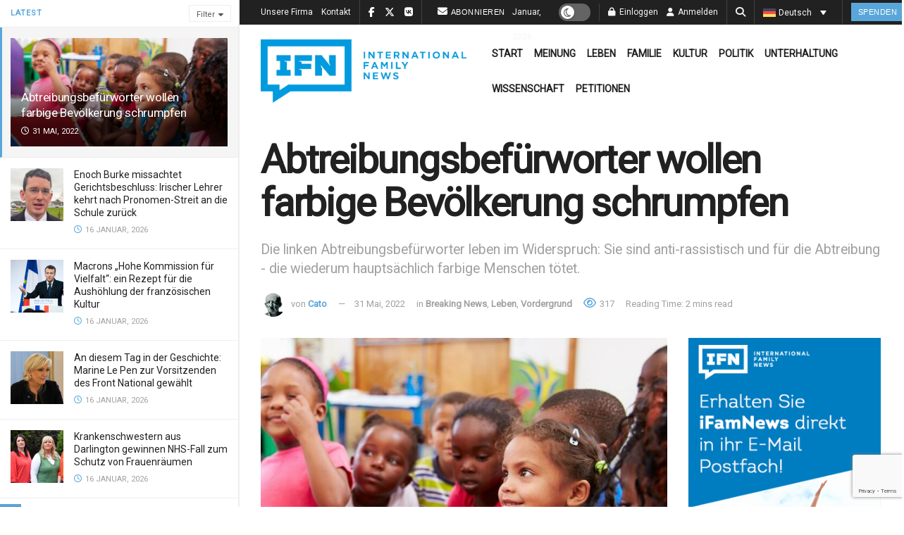

--- FILE ---
content_type: text/html; charset=utf-8
request_url: https://www.google.com/recaptcha/api2/anchor?ar=1&k=6LcK0aoiAAAAAFoZDga9epCusdq_b9pBBqZt0aT5&co=aHR0cHM6Ly9pZmFtbmV3cy5jb206NDQz&hl=en&v=PoyoqOPhxBO7pBk68S4YbpHZ&size=invisible&anchor-ms=20000&execute-ms=30000&cb=3vycvaw93elk
body_size: 48749
content:
<!DOCTYPE HTML><html dir="ltr" lang="en"><head><meta http-equiv="Content-Type" content="text/html; charset=UTF-8">
<meta http-equiv="X-UA-Compatible" content="IE=edge">
<title>reCAPTCHA</title>
<style type="text/css">
/* cyrillic-ext */
@font-face {
  font-family: 'Roboto';
  font-style: normal;
  font-weight: 400;
  font-stretch: 100%;
  src: url(//fonts.gstatic.com/s/roboto/v48/KFO7CnqEu92Fr1ME7kSn66aGLdTylUAMa3GUBHMdazTgWw.woff2) format('woff2');
  unicode-range: U+0460-052F, U+1C80-1C8A, U+20B4, U+2DE0-2DFF, U+A640-A69F, U+FE2E-FE2F;
}
/* cyrillic */
@font-face {
  font-family: 'Roboto';
  font-style: normal;
  font-weight: 400;
  font-stretch: 100%;
  src: url(//fonts.gstatic.com/s/roboto/v48/KFO7CnqEu92Fr1ME7kSn66aGLdTylUAMa3iUBHMdazTgWw.woff2) format('woff2');
  unicode-range: U+0301, U+0400-045F, U+0490-0491, U+04B0-04B1, U+2116;
}
/* greek-ext */
@font-face {
  font-family: 'Roboto';
  font-style: normal;
  font-weight: 400;
  font-stretch: 100%;
  src: url(//fonts.gstatic.com/s/roboto/v48/KFO7CnqEu92Fr1ME7kSn66aGLdTylUAMa3CUBHMdazTgWw.woff2) format('woff2');
  unicode-range: U+1F00-1FFF;
}
/* greek */
@font-face {
  font-family: 'Roboto';
  font-style: normal;
  font-weight: 400;
  font-stretch: 100%;
  src: url(//fonts.gstatic.com/s/roboto/v48/KFO7CnqEu92Fr1ME7kSn66aGLdTylUAMa3-UBHMdazTgWw.woff2) format('woff2');
  unicode-range: U+0370-0377, U+037A-037F, U+0384-038A, U+038C, U+038E-03A1, U+03A3-03FF;
}
/* math */
@font-face {
  font-family: 'Roboto';
  font-style: normal;
  font-weight: 400;
  font-stretch: 100%;
  src: url(//fonts.gstatic.com/s/roboto/v48/KFO7CnqEu92Fr1ME7kSn66aGLdTylUAMawCUBHMdazTgWw.woff2) format('woff2');
  unicode-range: U+0302-0303, U+0305, U+0307-0308, U+0310, U+0312, U+0315, U+031A, U+0326-0327, U+032C, U+032F-0330, U+0332-0333, U+0338, U+033A, U+0346, U+034D, U+0391-03A1, U+03A3-03A9, U+03B1-03C9, U+03D1, U+03D5-03D6, U+03F0-03F1, U+03F4-03F5, U+2016-2017, U+2034-2038, U+203C, U+2040, U+2043, U+2047, U+2050, U+2057, U+205F, U+2070-2071, U+2074-208E, U+2090-209C, U+20D0-20DC, U+20E1, U+20E5-20EF, U+2100-2112, U+2114-2115, U+2117-2121, U+2123-214F, U+2190, U+2192, U+2194-21AE, U+21B0-21E5, U+21F1-21F2, U+21F4-2211, U+2213-2214, U+2216-22FF, U+2308-230B, U+2310, U+2319, U+231C-2321, U+2336-237A, U+237C, U+2395, U+239B-23B7, U+23D0, U+23DC-23E1, U+2474-2475, U+25AF, U+25B3, U+25B7, U+25BD, U+25C1, U+25CA, U+25CC, U+25FB, U+266D-266F, U+27C0-27FF, U+2900-2AFF, U+2B0E-2B11, U+2B30-2B4C, U+2BFE, U+3030, U+FF5B, U+FF5D, U+1D400-1D7FF, U+1EE00-1EEFF;
}
/* symbols */
@font-face {
  font-family: 'Roboto';
  font-style: normal;
  font-weight: 400;
  font-stretch: 100%;
  src: url(//fonts.gstatic.com/s/roboto/v48/KFO7CnqEu92Fr1ME7kSn66aGLdTylUAMaxKUBHMdazTgWw.woff2) format('woff2');
  unicode-range: U+0001-000C, U+000E-001F, U+007F-009F, U+20DD-20E0, U+20E2-20E4, U+2150-218F, U+2190, U+2192, U+2194-2199, U+21AF, U+21E6-21F0, U+21F3, U+2218-2219, U+2299, U+22C4-22C6, U+2300-243F, U+2440-244A, U+2460-24FF, U+25A0-27BF, U+2800-28FF, U+2921-2922, U+2981, U+29BF, U+29EB, U+2B00-2BFF, U+4DC0-4DFF, U+FFF9-FFFB, U+10140-1018E, U+10190-1019C, U+101A0, U+101D0-101FD, U+102E0-102FB, U+10E60-10E7E, U+1D2C0-1D2D3, U+1D2E0-1D37F, U+1F000-1F0FF, U+1F100-1F1AD, U+1F1E6-1F1FF, U+1F30D-1F30F, U+1F315, U+1F31C, U+1F31E, U+1F320-1F32C, U+1F336, U+1F378, U+1F37D, U+1F382, U+1F393-1F39F, U+1F3A7-1F3A8, U+1F3AC-1F3AF, U+1F3C2, U+1F3C4-1F3C6, U+1F3CA-1F3CE, U+1F3D4-1F3E0, U+1F3ED, U+1F3F1-1F3F3, U+1F3F5-1F3F7, U+1F408, U+1F415, U+1F41F, U+1F426, U+1F43F, U+1F441-1F442, U+1F444, U+1F446-1F449, U+1F44C-1F44E, U+1F453, U+1F46A, U+1F47D, U+1F4A3, U+1F4B0, U+1F4B3, U+1F4B9, U+1F4BB, U+1F4BF, U+1F4C8-1F4CB, U+1F4D6, U+1F4DA, U+1F4DF, U+1F4E3-1F4E6, U+1F4EA-1F4ED, U+1F4F7, U+1F4F9-1F4FB, U+1F4FD-1F4FE, U+1F503, U+1F507-1F50B, U+1F50D, U+1F512-1F513, U+1F53E-1F54A, U+1F54F-1F5FA, U+1F610, U+1F650-1F67F, U+1F687, U+1F68D, U+1F691, U+1F694, U+1F698, U+1F6AD, U+1F6B2, U+1F6B9-1F6BA, U+1F6BC, U+1F6C6-1F6CF, U+1F6D3-1F6D7, U+1F6E0-1F6EA, U+1F6F0-1F6F3, U+1F6F7-1F6FC, U+1F700-1F7FF, U+1F800-1F80B, U+1F810-1F847, U+1F850-1F859, U+1F860-1F887, U+1F890-1F8AD, U+1F8B0-1F8BB, U+1F8C0-1F8C1, U+1F900-1F90B, U+1F93B, U+1F946, U+1F984, U+1F996, U+1F9E9, U+1FA00-1FA6F, U+1FA70-1FA7C, U+1FA80-1FA89, U+1FA8F-1FAC6, U+1FACE-1FADC, U+1FADF-1FAE9, U+1FAF0-1FAF8, U+1FB00-1FBFF;
}
/* vietnamese */
@font-face {
  font-family: 'Roboto';
  font-style: normal;
  font-weight: 400;
  font-stretch: 100%;
  src: url(//fonts.gstatic.com/s/roboto/v48/KFO7CnqEu92Fr1ME7kSn66aGLdTylUAMa3OUBHMdazTgWw.woff2) format('woff2');
  unicode-range: U+0102-0103, U+0110-0111, U+0128-0129, U+0168-0169, U+01A0-01A1, U+01AF-01B0, U+0300-0301, U+0303-0304, U+0308-0309, U+0323, U+0329, U+1EA0-1EF9, U+20AB;
}
/* latin-ext */
@font-face {
  font-family: 'Roboto';
  font-style: normal;
  font-weight: 400;
  font-stretch: 100%;
  src: url(//fonts.gstatic.com/s/roboto/v48/KFO7CnqEu92Fr1ME7kSn66aGLdTylUAMa3KUBHMdazTgWw.woff2) format('woff2');
  unicode-range: U+0100-02BA, U+02BD-02C5, U+02C7-02CC, U+02CE-02D7, U+02DD-02FF, U+0304, U+0308, U+0329, U+1D00-1DBF, U+1E00-1E9F, U+1EF2-1EFF, U+2020, U+20A0-20AB, U+20AD-20C0, U+2113, U+2C60-2C7F, U+A720-A7FF;
}
/* latin */
@font-face {
  font-family: 'Roboto';
  font-style: normal;
  font-weight: 400;
  font-stretch: 100%;
  src: url(//fonts.gstatic.com/s/roboto/v48/KFO7CnqEu92Fr1ME7kSn66aGLdTylUAMa3yUBHMdazQ.woff2) format('woff2');
  unicode-range: U+0000-00FF, U+0131, U+0152-0153, U+02BB-02BC, U+02C6, U+02DA, U+02DC, U+0304, U+0308, U+0329, U+2000-206F, U+20AC, U+2122, U+2191, U+2193, U+2212, U+2215, U+FEFF, U+FFFD;
}
/* cyrillic-ext */
@font-face {
  font-family: 'Roboto';
  font-style: normal;
  font-weight: 500;
  font-stretch: 100%;
  src: url(//fonts.gstatic.com/s/roboto/v48/KFO7CnqEu92Fr1ME7kSn66aGLdTylUAMa3GUBHMdazTgWw.woff2) format('woff2');
  unicode-range: U+0460-052F, U+1C80-1C8A, U+20B4, U+2DE0-2DFF, U+A640-A69F, U+FE2E-FE2F;
}
/* cyrillic */
@font-face {
  font-family: 'Roboto';
  font-style: normal;
  font-weight: 500;
  font-stretch: 100%;
  src: url(//fonts.gstatic.com/s/roboto/v48/KFO7CnqEu92Fr1ME7kSn66aGLdTylUAMa3iUBHMdazTgWw.woff2) format('woff2');
  unicode-range: U+0301, U+0400-045F, U+0490-0491, U+04B0-04B1, U+2116;
}
/* greek-ext */
@font-face {
  font-family: 'Roboto';
  font-style: normal;
  font-weight: 500;
  font-stretch: 100%;
  src: url(//fonts.gstatic.com/s/roboto/v48/KFO7CnqEu92Fr1ME7kSn66aGLdTylUAMa3CUBHMdazTgWw.woff2) format('woff2');
  unicode-range: U+1F00-1FFF;
}
/* greek */
@font-face {
  font-family: 'Roboto';
  font-style: normal;
  font-weight: 500;
  font-stretch: 100%;
  src: url(//fonts.gstatic.com/s/roboto/v48/KFO7CnqEu92Fr1ME7kSn66aGLdTylUAMa3-UBHMdazTgWw.woff2) format('woff2');
  unicode-range: U+0370-0377, U+037A-037F, U+0384-038A, U+038C, U+038E-03A1, U+03A3-03FF;
}
/* math */
@font-face {
  font-family: 'Roboto';
  font-style: normal;
  font-weight: 500;
  font-stretch: 100%;
  src: url(//fonts.gstatic.com/s/roboto/v48/KFO7CnqEu92Fr1ME7kSn66aGLdTylUAMawCUBHMdazTgWw.woff2) format('woff2');
  unicode-range: U+0302-0303, U+0305, U+0307-0308, U+0310, U+0312, U+0315, U+031A, U+0326-0327, U+032C, U+032F-0330, U+0332-0333, U+0338, U+033A, U+0346, U+034D, U+0391-03A1, U+03A3-03A9, U+03B1-03C9, U+03D1, U+03D5-03D6, U+03F0-03F1, U+03F4-03F5, U+2016-2017, U+2034-2038, U+203C, U+2040, U+2043, U+2047, U+2050, U+2057, U+205F, U+2070-2071, U+2074-208E, U+2090-209C, U+20D0-20DC, U+20E1, U+20E5-20EF, U+2100-2112, U+2114-2115, U+2117-2121, U+2123-214F, U+2190, U+2192, U+2194-21AE, U+21B0-21E5, U+21F1-21F2, U+21F4-2211, U+2213-2214, U+2216-22FF, U+2308-230B, U+2310, U+2319, U+231C-2321, U+2336-237A, U+237C, U+2395, U+239B-23B7, U+23D0, U+23DC-23E1, U+2474-2475, U+25AF, U+25B3, U+25B7, U+25BD, U+25C1, U+25CA, U+25CC, U+25FB, U+266D-266F, U+27C0-27FF, U+2900-2AFF, U+2B0E-2B11, U+2B30-2B4C, U+2BFE, U+3030, U+FF5B, U+FF5D, U+1D400-1D7FF, U+1EE00-1EEFF;
}
/* symbols */
@font-face {
  font-family: 'Roboto';
  font-style: normal;
  font-weight: 500;
  font-stretch: 100%;
  src: url(//fonts.gstatic.com/s/roboto/v48/KFO7CnqEu92Fr1ME7kSn66aGLdTylUAMaxKUBHMdazTgWw.woff2) format('woff2');
  unicode-range: U+0001-000C, U+000E-001F, U+007F-009F, U+20DD-20E0, U+20E2-20E4, U+2150-218F, U+2190, U+2192, U+2194-2199, U+21AF, U+21E6-21F0, U+21F3, U+2218-2219, U+2299, U+22C4-22C6, U+2300-243F, U+2440-244A, U+2460-24FF, U+25A0-27BF, U+2800-28FF, U+2921-2922, U+2981, U+29BF, U+29EB, U+2B00-2BFF, U+4DC0-4DFF, U+FFF9-FFFB, U+10140-1018E, U+10190-1019C, U+101A0, U+101D0-101FD, U+102E0-102FB, U+10E60-10E7E, U+1D2C0-1D2D3, U+1D2E0-1D37F, U+1F000-1F0FF, U+1F100-1F1AD, U+1F1E6-1F1FF, U+1F30D-1F30F, U+1F315, U+1F31C, U+1F31E, U+1F320-1F32C, U+1F336, U+1F378, U+1F37D, U+1F382, U+1F393-1F39F, U+1F3A7-1F3A8, U+1F3AC-1F3AF, U+1F3C2, U+1F3C4-1F3C6, U+1F3CA-1F3CE, U+1F3D4-1F3E0, U+1F3ED, U+1F3F1-1F3F3, U+1F3F5-1F3F7, U+1F408, U+1F415, U+1F41F, U+1F426, U+1F43F, U+1F441-1F442, U+1F444, U+1F446-1F449, U+1F44C-1F44E, U+1F453, U+1F46A, U+1F47D, U+1F4A3, U+1F4B0, U+1F4B3, U+1F4B9, U+1F4BB, U+1F4BF, U+1F4C8-1F4CB, U+1F4D6, U+1F4DA, U+1F4DF, U+1F4E3-1F4E6, U+1F4EA-1F4ED, U+1F4F7, U+1F4F9-1F4FB, U+1F4FD-1F4FE, U+1F503, U+1F507-1F50B, U+1F50D, U+1F512-1F513, U+1F53E-1F54A, U+1F54F-1F5FA, U+1F610, U+1F650-1F67F, U+1F687, U+1F68D, U+1F691, U+1F694, U+1F698, U+1F6AD, U+1F6B2, U+1F6B9-1F6BA, U+1F6BC, U+1F6C6-1F6CF, U+1F6D3-1F6D7, U+1F6E0-1F6EA, U+1F6F0-1F6F3, U+1F6F7-1F6FC, U+1F700-1F7FF, U+1F800-1F80B, U+1F810-1F847, U+1F850-1F859, U+1F860-1F887, U+1F890-1F8AD, U+1F8B0-1F8BB, U+1F8C0-1F8C1, U+1F900-1F90B, U+1F93B, U+1F946, U+1F984, U+1F996, U+1F9E9, U+1FA00-1FA6F, U+1FA70-1FA7C, U+1FA80-1FA89, U+1FA8F-1FAC6, U+1FACE-1FADC, U+1FADF-1FAE9, U+1FAF0-1FAF8, U+1FB00-1FBFF;
}
/* vietnamese */
@font-face {
  font-family: 'Roboto';
  font-style: normal;
  font-weight: 500;
  font-stretch: 100%;
  src: url(//fonts.gstatic.com/s/roboto/v48/KFO7CnqEu92Fr1ME7kSn66aGLdTylUAMa3OUBHMdazTgWw.woff2) format('woff2');
  unicode-range: U+0102-0103, U+0110-0111, U+0128-0129, U+0168-0169, U+01A0-01A1, U+01AF-01B0, U+0300-0301, U+0303-0304, U+0308-0309, U+0323, U+0329, U+1EA0-1EF9, U+20AB;
}
/* latin-ext */
@font-face {
  font-family: 'Roboto';
  font-style: normal;
  font-weight: 500;
  font-stretch: 100%;
  src: url(//fonts.gstatic.com/s/roboto/v48/KFO7CnqEu92Fr1ME7kSn66aGLdTylUAMa3KUBHMdazTgWw.woff2) format('woff2');
  unicode-range: U+0100-02BA, U+02BD-02C5, U+02C7-02CC, U+02CE-02D7, U+02DD-02FF, U+0304, U+0308, U+0329, U+1D00-1DBF, U+1E00-1E9F, U+1EF2-1EFF, U+2020, U+20A0-20AB, U+20AD-20C0, U+2113, U+2C60-2C7F, U+A720-A7FF;
}
/* latin */
@font-face {
  font-family: 'Roboto';
  font-style: normal;
  font-weight: 500;
  font-stretch: 100%;
  src: url(//fonts.gstatic.com/s/roboto/v48/KFO7CnqEu92Fr1ME7kSn66aGLdTylUAMa3yUBHMdazQ.woff2) format('woff2');
  unicode-range: U+0000-00FF, U+0131, U+0152-0153, U+02BB-02BC, U+02C6, U+02DA, U+02DC, U+0304, U+0308, U+0329, U+2000-206F, U+20AC, U+2122, U+2191, U+2193, U+2212, U+2215, U+FEFF, U+FFFD;
}
/* cyrillic-ext */
@font-face {
  font-family: 'Roboto';
  font-style: normal;
  font-weight: 900;
  font-stretch: 100%;
  src: url(//fonts.gstatic.com/s/roboto/v48/KFO7CnqEu92Fr1ME7kSn66aGLdTylUAMa3GUBHMdazTgWw.woff2) format('woff2');
  unicode-range: U+0460-052F, U+1C80-1C8A, U+20B4, U+2DE0-2DFF, U+A640-A69F, U+FE2E-FE2F;
}
/* cyrillic */
@font-face {
  font-family: 'Roboto';
  font-style: normal;
  font-weight: 900;
  font-stretch: 100%;
  src: url(//fonts.gstatic.com/s/roboto/v48/KFO7CnqEu92Fr1ME7kSn66aGLdTylUAMa3iUBHMdazTgWw.woff2) format('woff2');
  unicode-range: U+0301, U+0400-045F, U+0490-0491, U+04B0-04B1, U+2116;
}
/* greek-ext */
@font-face {
  font-family: 'Roboto';
  font-style: normal;
  font-weight: 900;
  font-stretch: 100%;
  src: url(//fonts.gstatic.com/s/roboto/v48/KFO7CnqEu92Fr1ME7kSn66aGLdTylUAMa3CUBHMdazTgWw.woff2) format('woff2');
  unicode-range: U+1F00-1FFF;
}
/* greek */
@font-face {
  font-family: 'Roboto';
  font-style: normal;
  font-weight: 900;
  font-stretch: 100%;
  src: url(//fonts.gstatic.com/s/roboto/v48/KFO7CnqEu92Fr1ME7kSn66aGLdTylUAMa3-UBHMdazTgWw.woff2) format('woff2');
  unicode-range: U+0370-0377, U+037A-037F, U+0384-038A, U+038C, U+038E-03A1, U+03A3-03FF;
}
/* math */
@font-face {
  font-family: 'Roboto';
  font-style: normal;
  font-weight: 900;
  font-stretch: 100%;
  src: url(//fonts.gstatic.com/s/roboto/v48/KFO7CnqEu92Fr1ME7kSn66aGLdTylUAMawCUBHMdazTgWw.woff2) format('woff2');
  unicode-range: U+0302-0303, U+0305, U+0307-0308, U+0310, U+0312, U+0315, U+031A, U+0326-0327, U+032C, U+032F-0330, U+0332-0333, U+0338, U+033A, U+0346, U+034D, U+0391-03A1, U+03A3-03A9, U+03B1-03C9, U+03D1, U+03D5-03D6, U+03F0-03F1, U+03F4-03F5, U+2016-2017, U+2034-2038, U+203C, U+2040, U+2043, U+2047, U+2050, U+2057, U+205F, U+2070-2071, U+2074-208E, U+2090-209C, U+20D0-20DC, U+20E1, U+20E5-20EF, U+2100-2112, U+2114-2115, U+2117-2121, U+2123-214F, U+2190, U+2192, U+2194-21AE, U+21B0-21E5, U+21F1-21F2, U+21F4-2211, U+2213-2214, U+2216-22FF, U+2308-230B, U+2310, U+2319, U+231C-2321, U+2336-237A, U+237C, U+2395, U+239B-23B7, U+23D0, U+23DC-23E1, U+2474-2475, U+25AF, U+25B3, U+25B7, U+25BD, U+25C1, U+25CA, U+25CC, U+25FB, U+266D-266F, U+27C0-27FF, U+2900-2AFF, U+2B0E-2B11, U+2B30-2B4C, U+2BFE, U+3030, U+FF5B, U+FF5D, U+1D400-1D7FF, U+1EE00-1EEFF;
}
/* symbols */
@font-face {
  font-family: 'Roboto';
  font-style: normal;
  font-weight: 900;
  font-stretch: 100%;
  src: url(//fonts.gstatic.com/s/roboto/v48/KFO7CnqEu92Fr1ME7kSn66aGLdTylUAMaxKUBHMdazTgWw.woff2) format('woff2');
  unicode-range: U+0001-000C, U+000E-001F, U+007F-009F, U+20DD-20E0, U+20E2-20E4, U+2150-218F, U+2190, U+2192, U+2194-2199, U+21AF, U+21E6-21F0, U+21F3, U+2218-2219, U+2299, U+22C4-22C6, U+2300-243F, U+2440-244A, U+2460-24FF, U+25A0-27BF, U+2800-28FF, U+2921-2922, U+2981, U+29BF, U+29EB, U+2B00-2BFF, U+4DC0-4DFF, U+FFF9-FFFB, U+10140-1018E, U+10190-1019C, U+101A0, U+101D0-101FD, U+102E0-102FB, U+10E60-10E7E, U+1D2C0-1D2D3, U+1D2E0-1D37F, U+1F000-1F0FF, U+1F100-1F1AD, U+1F1E6-1F1FF, U+1F30D-1F30F, U+1F315, U+1F31C, U+1F31E, U+1F320-1F32C, U+1F336, U+1F378, U+1F37D, U+1F382, U+1F393-1F39F, U+1F3A7-1F3A8, U+1F3AC-1F3AF, U+1F3C2, U+1F3C4-1F3C6, U+1F3CA-1F3CE, U+1F3D4-1F3E0, U+1F3ED, U+1F3F1-1F3F3, U+1F3F5-1F3F7, U+1F408, U+1F415, U+1F41F, U+1F426, U+1F43F, U+1F441-1F442, U+1F444, U+1F446-1F449, U+1F44C-1F44E, U+1F453, U+1F46A, U+1F47D, U+1F4A3, U+1F4B0, U+1F4B3, U+1F4B9, U+1F4BB, U+1F4BF, U+1F4C8-1F4CB, U+1F4D6, U+1F4DA, U+1F4DF, U+1F4E3-1F4E6, U+1F4EA-1F4ED, U+1F4F7, U+1F4F9-1F4FB, U+1F4FD-1F4FE, U+1F503, U+1F507-1F50B, U+1F50D, U+1F512-1F513, U+1F53E-1F54A, U+1F54F-1F5FA, U+1F610, U+1F650-1F67F, U+1F687, U+1F68D, U+1F691, U+1F694, U+1F698, U+1F6AD, U+1F6B2, U+1F6B9-1F6BA, U+1F6BC, U+1F6C6-1F6CF, U+1F6D3-1F6D7, U+1F6E0-1F6EA, U+1F6F0-1F6F3, U+1F6F7-1F6FC, U+1F700-1F7FF, U+1F800-1F80B, U+1F810-1F847, U+1F850-1F859, U+1F860-1F887, U+1F890-1F8AD, U+1F8B0-1F8BB, U+1F8C0-1F8C1, U+1F900-1F90B, U+1F93B, U+1F946, U+1F984, U+1F996, U+1F9E9, U+1FA00-1FA6F, U+1FA70-1FA7C, U+1FA80-1FA89, U+1FA8F-1FAC6, U+1FACE-1FADC, U+1FADF-1FAE9, U+1FAF0-1FAF8, U+1FB00-1FBFF;
}
/* vietnamese */
@font-face {
  font-family: 'Roboto';
  font-style: normal;
  font-weight: 900;
  font-stretch: 100%;
  src: url(//fonts.gstatic.com/s/roboto/v48/KFO7CnqEu92Fr1ME7kSn66aGLdTylUAMa3OUBHMdazTgWw.woff2) format('woff2');
  unicode-range: U+0102-0103, U+0110-0111, U+0128-0129, U+0168-0169, U+01A0-01A1, U+01AF-01B0, U+0300-0301, U+0303-0304, U+0308-0309, U+0323, U+0329, U+1EA0-1EF9, U+20AB;
}
/* latin-ext */
@font-face {
  font-family: 'Roboto';
  font-style: normal;
  font-weight: 900;
  font-stretch: 100%;
  src: url(//fonts.gstatic.com/s/roboto/v48/KFO7CnqEu92Fr1ME7kSn66aGLdTylUAMa3KUBHMdazTgWw.woff2) format('woff2');
  unicode-range: U+0100-02BA, U+02BD-02C5, U+02C7-02CC, U+02CE-02D7, U+02DD-02FF, U+0304, U+0308, U+0329, U+1D00-1DBF, U+1E00-1E9F, U+1EF2-1EFF, U+2020, U+20A0-20AB, U+20AD-20C0, U+2113, U+2C60-2C7F, U+A720-A7FF;
}
/* latin */
@font-face {
  font-family: 'Roboto';
  font-style: normal;
  font-weight: 900;
  font-stretch: 100%;
  src: url(//fonts.gstatic.com/s/roboto/v48/KFO7CnqEu92Fr1ME7kSn66aGLdTylUAMa3yUBHMdazQ.woff2) format('woff2');
  unicode-range: U+0000-00FF, U+0131, U+0152-0153, U+02BB-02BC, U+02C6, U+02DA, U+02DC, U+0304, U+0308, U+0329, U+2000-206F, U+20AC, U+2122, U+2191, U+2193, U+2212, U+2215, U+FEFF, U+FFFD;
}

</style>
<link rel="stylesheet" type="text/css" href="https://www.gstatic.com/recaptcha/releases/PoyoqOPhxBO7pBk68S4YbpHZ/styles__ltr.css">
<script nonce="m7xcZyyTI6cTcVuG5KF_bQ" type="text/javascript">window['__recaptcha_api'] = 'https://www.google.com/recaptcha/api2/';</script>
<script type="text/javascript" src="https://www.gstatic.com/recaptcha/releases/PoyoqOPhxBO7pBk68S4YbpHZ/recaptcha__en.js" nonce="m7xcZyyTI6cTcVuG5KF_bQ">
      
    </script></head>
<body><div id="rc-anchor-alert" class="rc-anchor-alert"></div>
<input type="hidden" id="recaptcha-token" value="[base64]">
<script type="text/javascript" nonce="m7xcZyyTI6cTcVuG5KF_bQ">
      recaptcha.anchor.Main.init("[\x22ainput\x22,[\x22bgdata\x22,\x22\x22,\[base64]/[base64]/[base64]/[base64]/[base64]/UltsKytdPUU6KEU8MjA0OD9SW2wrK109RT4+NnwxOTI6KChFJjY0NTEyKT09NTUyOTYmJk0rMTxjLmxlbmd0aCYmKGMuY2hhckNvZGVBdChNKzEpJjY0NTEyKT09NTYzMjA/[base64]/[base64]/[base64]/[base64]/[base64]/[base64]/[base64]\x22,\[base64]\x22,\x22e8K5esOvZ8KHTMOURBZqJsKbW8OVRHhkw6jCijbCiGnCiADCsVDDkW9cw6YkBsOSUHE4wp/[base64]/Chk7DkmvDncOXWRQtVsKJw4V8w4TDslPDpcO6E8Kidx7Dpn7DisK4I8OME0kRw6gVSsOVwp4yC8OlCBoxwpvCncO3wpBDwqYwQX7DrnUYwrrDjsKnwoTDpsKNwpxNADPCu8KCN34AwoPDkMKWDBsIIcOhwrvCnhrDhcOVRGQjwp3CosKpM8OqU0DCj8O3w7/DkMKaw5HDu251w5NmUDJpw5tFaVkqE13Dm8O1K0fCvlfCi3DDtMObCGrCi8K+PgzCsG/Cj0FyPMODwpbCj3DDtVo/AU7DoU3Dq8KMwo0pGkYwfMORUMKFwp/CpsOHKgzDmhTDusOWKcOQwprDgsKHcFbDvWDDjzJiwrzCpcO4IMOuczl2Y27CncKaJMOSEcKZE3nCj8K9NsK9dQvDqS/DlMOxAMKwwo1lwpPCm8Oqw6rDshwqFWnDvUsNwq3CusKTVcKnwoTDkCzCpcKOwr/Dp8K5KX/Cj8OWLHwtw4k5P2zCo8OHw6/DgcOLOWJvw7wrw6jDg0Few6YKakrCsiJ5w4/Dp2vDghHDiMK4XjHDvMOfwrjDnsKhw6w2Twgjw7ELKMOac8OUCHrCpMKzwqHCqMO6MMOzwoE5DcOnwqnCu8K6w5JuFcKEZsKzTRXCrsOJwqEuwqpNwpvDj3zChMOcw6PChgjDocKjwqbDkMKBMsOZX0pCw73Cgw4oQcKewo/Dh8KMw4DCssKJdMKvw4HDlsKeM8O7wrjDoMKTwqPDo0EtG0cXw4XCohPCn0Aww6YiNShXwqM/dsOTwr4/wpHDhsKXJcK4FUlGe3PCg8OQMQ9jRMK0wqgLNcOOw43DtV4lfcKXKcONw7bDmhjDvMOlw6VLGcOLw7nDgxJ9wofCtsO2wrc5ATtYT8O0bQDCsFQ/[base64]/DkB/ConvCpMKIw6drVlVpM8KxwqjDgFLDsMKWHD3DtXsuwpbCjcOtwpYQwoTCgsOTwq/DqgLDiHoJe3/CgREZEcKHbMOnw6MYdMKkVsOjJ2o7w73CnsOufh/[base64]/[base64]/[base64]/FMKOK8O9Qwk3wqR1LsKYwofCskLCtzBVwrfCr8KPNsO0w4wKS8KdaRQwwpVLwpgmQsKJN8KiXsOtfVZQwrzCksOJBG48bHdUNl1wQEDDsVcHJ8O2VMOYwofDvcK2czZVcMObRSwYfcK9w7XDiAxuwrd7UTjClkt4Xm/DpcO/w6PDmsKJKCbCpnJlExbCoHjDqcK7EHvCrXIRwobCqMK7w4rDjRnDuWU/w63CkMOVwpkZw67ChsOQX8OKIsKQw6zCqcOrLzE/FErCqcOABcOEwq41DcKFCnTDlMOGKMKsCxbDomrCssO3w5bCo0TCscKFNMO6w5bCgzI7GBnCjwIQw4nDrMK7bcOoW8K3NcKUw5jDlVDCpcOnwqPCkMKdMUlkw6fCvsOgwoDCuiEESsOEw67CuTp/wqzDi8KXw4vDn8OBwpDDr8OdGMONwqPCnEfDgUXDpDYmw7tqw5nCi24hwr3DiMKlw5DDhT5lJh9RK8OeTcKJa8ONRsK1VCxjwqBvwpQXwo9lBmPDlRUGIsK/KsKRw70ewq/CssKAYFfDvW0Pw4EXwrTCs3lywr9NwpsbFkfDslRROF4Ww7TDnMODGcKlNgrDhMO7wrY6w53DvMOhcsO6wq5DwqUcHyhPwq1BGw/DvgvCoHjDkEzDthrCmWRrw7TCuBPDncOzw7LDpQrCg8O3UAZbw7lXw6k7wrrDqMOeewwSwrgZwoJ8cMKyV8OZRsOoeUhLT8K7GTvDlMKTc8K3chNxwoDDn8K1w6fDssK/[base64]/DsWLCuk/[base64]/Di8O2w4XCuXPCp8Kiw4/CvgDDkcOneMKQwo/Ck8OsfQRRwpXDnsOtZ0DChl90w6/DtSYIwqklB1zDmDM9w78wFifDtErDgzLCnQJdGgRPAcO/w6ABG8OUAHHCusO1wq3CssO9SMOSOsKlwoPDnX/Ds8O7anYnw77DsSTChMKaEsOLRsOww4fDgsK8P8KYw43CtsO6TsOpw6XCgMKQworCjcO2XSl9w7XDoRnDncKYw65ZQMKaw4NQZsO/[base64]/CtDHCucO6w7XDuATCsh/CrsOIwqAQw59ewr0fwp/CtMK+wonChj1bwq5eY3DDpcOxwoFxUHEGZW5kS2LDisKrUzM7NAVLQsO3G8O6NsKfdzrCh8OlOC7DicKQJcKawpzDixZxUz4cwqYCesO5wq7DlDRnCcO4UyDDmMKXwqxaw7IZHMOZFzfDphbCkit9w4gNw6/Dj8KQw6DCsHoRAFsuUMOTRcO6JcOtwrnDkCROw7/CsMOwdWoMS8OjTMOowrrDusKoHBrCtsK9woEOwodzVibDt8KFZADCp19Iw6vCrMKVW8Kiwr7CnRgew77Ci8KyXcOFIMOgwq8tDE3CmhY5T2lDwoPCjXINE8Kow43CmSHDt8OXwrY8DgLCt0PCs8OEwo98LlBxw40QcHvDojPCocOtdQM0wo/CsQovfwMqXGoHbRTDhT5Pw58cwrBtKMKawpJcKMOeUMKBwo5hw4wLWhNAw4zDiF9Iw6dcL8Ohw50YwqnDnHzCvR5AW8ORw5JQwpZ5RMK1wo/[base64]/Dl1TDt8OQw7rDm3LCqsKYRhbDpzXDgDVGfMKKw4cXw5dnw7Yfwpwgwq0OOyNPLkcQUMKGw5TCjcKqcXvDo0XCm8OEw7dKwpPCscK2EyfCt1N7XcOlesKbFTXDrngqB8OwaDrCt0rDt34swq5BUnLDgSM/w7YdAAnDt3PDt8K6HRDDonDCoXTClsO9C3o2PFIfwrtMwo4VwrFWNFBVw6vCrcOqw6XDkD5IwokcwpLCg8OQw5APwoDDpcOJRiYkwpRLMRR5wqfCkm1VcsO/[base64]/CrcO9wqnDtcK5QMO0w4/CkW4xUMO8wp3Ct8KNLU3DtHM+O8OmB3FMw6DDksOWDH7Dv1wffcOBwrB9WnYxQirDk8Onw6F6QcOgJCfCsjvDosKyw4NBwqwxwprDvlzCtU4xwr/[base64]/[base64]/[base64]/CcK7w4nDlynDsGPDj3F9dGQ6wpEiR8KGwrdqw6sFb1dPF8OgeFTCl8OTQRkow5vDkGnCkHTDmC7Cp0p4AkwJw6FWw4XDnGTDoFfDtMOwwrE+wqLClWYEBQhUwqPCv34ELhVoAhfCn8Ocw58/wrciw6E+MsKLLsKVw50Aw44dQGTDk8OYwq1Aw5jCuBYywpEBTsK3w6fDs8KSdsKwF1jDocKqw6HDvSIlfWo0wpwNLsKTA8K4ZQfCj8Onw7rDjMOxJMORLVMMFU0CwqHCiz8Uw7/DnU7Dg3Y2woLCl8OHw7HDlBXDssKRGW8TFMKxw63CnF9MwqrDqcOawo/CrMKXFCzDkjtvAx5vfCHDq3LCrUnDlXUdwrIMw7bDk8K+G0shwpTDnMKRw4dlV1/[base64]/[base64]/w64lXsK4wovDlsO/K8K4cMO7woLCg3NRw5JKDjpawogdwrgiwo0AWSYzwpbCkBMTf8KSwo1ow4zDqijCtj9Cc0XDoUvDisO6wqR9wqnCtBbCtcOfwrfCisO1ZHVbwrLCi8KuTcOvw6vDsj3Cq3HCnMK5w4XDksKwa3/Dsm7DhkjDnMKFQcOsWn1uQ3cvw5bCmzFJw4TDmMOyf8Kyw4/DvmU/[base64]/CgmDCqTbDuipqw7pLw4/Ch3XCogpab8OQZAM4w6LCqMKpK1LCmxfChMORw7wFwqYfw7JaWTjChzbCoMKow690wp0rQ00Kw7YQAMOnFsOXYsOVwqBxw5zDmC89wojDp8KvWTvCtsKQw6NkwoLDjsK+LcOgWF7CrA3DnCTCsUfCvRDDmVoVwrIMwqHCpsO6w4EGwpY3M8OkByh6w4/[base64]/KsO4wo4RLUkrwpsAH8K1wp83FxLCnHnCvMOCw5wId8OYK8OHwoTDssKKwqA6GcKhSsOvYcKDwqMRUsOIOQskMcOpDU/[base64]/[base64]/DmcOHw6V8w5F+w6gYwo11GCxnbHfClcOEw7c2WjnDt8ObSsO9w6vDhcO4XsOgTRjDnEzCiSQrwo3Cg8Omam3CpMKBYsK6wq4ww7TDkg9OwrFYBlIWwobDjjrCqsObM8O8w47CmcOpwrbCtRHDpcK1UsOswpgcwq/DlsKnwpLCncKgT8KYRGtREsKuNwbDpw7Cu8KPLcOKwpnDusOBOR0fw5zDksKPwoBcw7/CuzfDqcOqw6vDlsOgw4LDrcOaw50rPQceOAvDi3Vzw5QpwpBBVn17OF7DvsKAw4/DvVfCrsOsGSHCsDTCgMK8BsKmAWjCj8OsAsKiwq5UfFtnMsKHwp9Kw73CpAd+woHClMKfLMOKwow/w4FDJsOcWFnCsMKEZcOJPnBuwonCnMOgKcKhw6kWwrhufj5kw6jDgAtdLcKbBsKgbysUw54Kw7jCscOPOsOrw69nJcO3DsKtWyRTwp3CgMKmKsKsOsKpUsO6YcOcfsK1MHYFE8Ocwrwhw7DCksKTw4FIJ0DCjMO/w63CkRtfPig0wrvCvWUmw77DrnTDncKvwqc8awXCvsKdEQHDoMKHAUHClhLCiGxqb8KBw57DvMKNwql1KMK6d8KUwr8YwqvCq0tVYcOPesO/Yl81w53Dh1pXwrMZI8KyfsOcMmHDtUIvPMOWwo3CtzfCg8OlZMORa1MIG2YSwrAGGRTDljg+w4jDpT/[base64]/DhT3CmH1PL8KIwqTCmRDCtFvDlVg6wqo3wpHDv8KIw6nDhTwgdcOcw7fDg8KJRMOMwo3DpMK5wpTDhD5owpNNwoB0wqRHwrHCsG4zwoksWG7DgsO9SjvDpV7CoMKJOsOtw5sCw6UbOcK1wqzDmsOKD27CtiMyMy/DiD5+wrsnwoTDslcnJlzDnlsfIsKISiZJw6JSDBJcwrrDqsKKLEsmwo1kwoBBw4IMZMK1WcOFwofCp8ODwqvDssO1w50Vw5zCqClmw7rDlS/CtsOUBzPCunnDucKVLMOpADQYw4oMw7xfP2vDlwV/woBMw6dyH0wIdcO7OsOLSsOBS8O9w743w6vCvcOkKjjCvn5JwqoxUcO/w7fDmlBueGHDoCnDq0Ftw5TClBcsdsKNOiHCijHCqidcajbDo8KUwpJYbcKFEcKnwo1/wokWwo9iA2VzwpbDl8KxwrPCnl5LwoHDrhUAMhFaD8OSw5vChnTDsmkYwonCtwMvTwcvG8OHSmnCksKmw4LDhsOeTwLDjTpkS8KOwo0YSVfDr8KvwoB0F0MzfsObw5fDhw7DgcO1wqBOXT7ClmJ4w7xSwpxuWcO1exXDkgHDrsK4wohkw5hXR0/CqsKUaTPDucK5w7rDj8KrfyU+FcK0wrfClT0KcRUPwoNKXHXCgi/[base64]/CjMOqw6nCtSXCj8KqwqDCpMKHwqtOPBLCu8KYQ8OacT/CqcKpwqfCi3UKwrfDik4Bw5zCrSocwq7CksKOwoBZw5QbworDicKjSMODw4LDsG1Jw6gpwq1Sw4HDqMK/w71Lw6thJsOMIwTDkELDvMOqw5k7w6E4w4Emw5oNVy5aEcKZIsKBwoctakbDpwPDssOnaF0aIsK+SnZVw4kJw5vDksOow6HDg8KyBsKtTcOLQEbDh8KrC8Ksw5nCq8OnL8KtwpPCol7Dn1HDrRPDqzUuGMKxF8ObZj3DgsKnBV0fwpzChxXCuFwiw5/[base64]/[base64]/DnC0KwrfDvmtJwqLDjndZw6zDnxVewopUw4AIwohNwoxkw607DMK1wrzDvG7ChsO7OcKTTsKlwrrCqT0lVSMDXMKEw6zCosOOBcKEwpM9wps4L1sZwp/Cp21Dw7/CqS4fw67DgBkIwoIew4fClS4Nwqddw4nDo8KEdWvDkQZKb8O+bMKUwo/[base64]/CcKuw6/Dp8OiUcOZw7DCgMOdPnrDpcKMw5MRGDPCvBPDqAVaAMO6X1Yxw7jCv2LCkMOkMFTCkFdXw6FRwo3ClsKUwprDusKTMSDCsW/Cu8OTw6/CnMKqPcOGw7oqwoPCmsKNFBcrYTQ9CcKpwo/DmnDDrkfDshkIwoN/wq7CpsO4VsKwCgDDmm05WcK9wrLCl0pVVFcmw5bCjAZFwoJrfm3DpxrCmHwHK8Kyw4/DgcKVw7cRHkbDmMOkwofCn8ObHcKPT8OxfsOiw5TCikXCuzzDrMOxC8OfaCzCvzVKAMOSwp0RNcOSwoxvNsKfw4pOwp51DsOewoXDp8KfeRguwqvDrsOlXC7Do3nDu8KSFz/CnSpxI2lrw6jCn17DgxjDj2hRfw/CvCnCgkMXfiJxwrfDmsOSMR3DnlhzTU9Jf8OlwqPDgX9Jw7p4w54Bw54NwrzCgsKVFnLDmcKTwrc2woXDpXM0wqAMRXBTfmrDtULChHYCwrgnZMO9LQsKw5nDrMORwonDsnwZQMKIwqx+F0V0woPDocK9w7DDpsOfw4bClsOPw6bDusKDDVVEwp/CrBh5CjDDpMOfIMOjw6/[base64]/ChVpvGsKKV8KUw7B1w4wrwpE0OmPCu8KcaE3DrcK5dcKtwpwfwrs/IcKOwoLDrcOAwqnCiQnClMKMw6TCh8KaSjHCuFo/VsOnwrfDjsOowq5QCRo/exzCqD9vwo3ClnE+w5PCs8O0w4rCv8OGwp3DhEjDsMKmw73DqnDCrH/Cj8KMLDFXwr48UGTCoMODw5fCsELDt0TDu8OnNghowostw7FpahsLQFQlQj5BOMOxGMO+OsKAwonCuR/[base64]/[base64]/DkmLDinbDllXCrsK1w5HDtgZDwoR7aMKzIsKaOsOOwr3CksO6fMK+wrMoLXxYesKkbsO8wqsNwoFBZMKew6QEaRh5w5N3QMKcwrg2w4HDr3I8R0bDoMOHwpfCkcOEBRjCpMOgwrsPwp8Uwr9tGMO5azRTKsOdbcKhJcOdCzrClHF7w6/DpkEuw5Vjwqkfw7nCu04gOcOSwrLDtXwZw7fCg0TCoMKcF3zDl8O/[base64]/[base64]/CosOGMMOhWMOrEMO0UsKCw4lkacKhw4zDhjJje8O4E8KlTMOSNcOBIVrCvsKiwq8rAwDCk33CiMOEw4HCr2QWwrtpw5rCmQjCjiVQwpzCvMONw6/ChWYlw7NdG8OnE8KSwrYGSsKCAhgZwpHCvV/DnMK6woJnJcK+C3giwqpsw6c9DW3CoytBw5Nkw5MSw43DvGvCmFUbw6fDsBZ5O1bCoSh+wrLCtxLDrFTDocKxZHcDw4zCpjnDjxHCvcKLw7fClMKBwqptwoB5FD3DtDxCw7bCvcKlFcKOwrPDgsKgwrkLIcOBHsK/w7dLw4U6TRYoQknDtcOFw5nDpjHCj2XDsHfDnnUpWXwDLS/CisK+dko7wrbCq8KYwpcmLcK2wqJGFQfCokIqw67Cn8OMw7bDvXgbbz/ClGo/wpUCN8OkwrnCqinDjMOww5QCwqY8w6RtwpYuwpLDoMOawr/CvsKfD8Kww6gSw5DCoARdQsObIsOWwqHDucKGwp3CmMKlesKZw6zCgzpPw7lPwq9MXxXDggHDgRM+JQAiw40HP8OqM8Kqw7FHAMKKPcO/dQI1w5bCh8KYw5TDpGDCvzPDrlUCw4x2w4EUwpDCtSknwpXCvhtsW8K1w6A3wqXCo8Khw5wqwpMsP8K3QUvDh3ZqMcKfKiIlwoTCusOmbcOJE0Uhw6sEPMKcM8OGwrBqw6fCoMOlUi48w6o5wqnChwnCmcOjVcOWGyHDiMOKwrtRw50ww4TDukfDgmRaw5kpKA/DtxsgGsOgwpbCp0oTw5HCisOGZ2B2wrbCu8OUw6rCp8OmCTQLw4wFw5jCgwQTdhLDtRvCssOnwqjCkjwIJcKLAsKRwqTDnXbDqUfCu8KffU0dw5JKLUHDvcOIfMODw7nDgnbCmMKbwrERBVE/[base64]/BMKnwoXCqnvCuz0HGcK2wpDDsxwDJ8KQIsO4bmEyw5nDo8O3LFjDgcKnw4YYXhfDg8Ovw7NlY8O/TlTDsgRswqFywp7DhMObXcOtwo/[base64]/CjlEmbl7DogEAwoPCvRcEBsOtJH1TSMKwwobDksKew7/DgkYCYMKfDMOmNcOHwoBzDcKBXcKgwqDDkxnCscOCwroFwp/CqyVALT7DmcO5wr9WIH0Jw5x3w58fbMKuwofCrD8TwqEQICPCqcKrw65EwoDDlMKnY8O8XXNUBh1SaMOOwo/[base64]/CjCczNcKSw4nCrsKhwooMwpDDu3g/VsKaVxUlFMOBw6QxEsOzWMOPJFHCu31/[base64]/CmcKuZcO3w4JiwpjCsMKmwrVlPcOff8K/wpogw6vCucK6TibDoMKxw5rDmmkPwqU0bcKQwpJBc3TDuMKUNFphw6HCnBxCw6rDvlrCuRbDi1jCkh5rw6XDi8KBwpHCksOyw7gyXcOCTcO/a8K/P2HCoMK/[base64]/ChcKCwpYywo0yw6jCisKBJyfDtsKYMRhAw78wEjZOw7LDoFLCtEDCksOew6k8GX7Cmws1worCiFHDn8KjR8OSfcKNXxbCmsKKc1HDnFwbc8K1X8OZw6I7w5lvKzdnwr1Ow50XR8OKP8KpwpN4PsO/w6fCl8K8BS94w7l3w4PDijR3w7jDmsKGNz/DosK2w4EOPcOcNMKfwqLDiMOMKsKYTC5xwrosLMOrXcK0woTDhxw+wrVPGmV0wo/Dr8KxFMOVwqQWw7LDicO7wqvClQd/IcK2GMOzJRXDuFPDrcOswprDvcKTwojDusOeFn5ywrxHcAlfGcOsegnDhsKnf8K0EcKgw7LCrXLDngk8woMmw4dDwqTDl1ZCCsKPwrXDiFV2w49ZG8KHwqnCp8O+w40NEcK2GjlOwr/[base64]/w6AwXcKsDnZvW8KUUcK+aCLDnHHChMOtwq7DmsOXdcO7w53CrsK8wqvChERow7Bew4g+AikVWSBdwp3DqX7CnFvDmzPCvzfCq1HCryDCt8OWw48aEknCgjBGCMO+woFDwo3Dq8Oswpk/w6AmFsOBP8Kpw6BGBcK7wp/CuMKww7Zqw55rwqoNwrJQXsOTwptIHRfCil0pw6jDsF/Cj8Ofw5FpDlfCmWVlw75hw6AJAsKVM8O6woEuwoVbw5Nsw5p/YE3DsnfCmiDDpgRdw4/DtsKUesOWw4nCg8Kwwr3DrcOJw5zDqMK4w5vDgMOIFWdfdkouwr/CkRQ6bcKDJcOFEcKewp8hwrnDoyMjwo4CwpxbwqFue3E0w7oJAWYTR8K5OcOUYU49w67Cs8Kow53DqAkKQ8OORmXCvcOaFMOGZ1LCu8OowoMROMOIF8Ktw74IVMORbcOvw4Ixw5Ndw67DksOmwoXCkhrDq8KPw7FDPsKREMKYf8OXZ3/[base64]/Dm8OzKcOZasKFOcOYwoAtwp9aLmQHEnl4wp8Qw5Y0w5UCRyHDp8Kpd8Oiw7ZcwrLCmcKhw6bCgmNTwqTDncK8P8KJwqrCosK2O0TCllzCq8K/wr/DtcOJUsOUBQXCusKjwoPCgjTCm8Oqby3CkcKPfmUBw7B2w4fDr2DDj0TDu8Kew7MUKXLDs0/[base64]/DmhHDv1HDtQvCvMK/w4kdw6rCiAVscGLDhcOBcsK4wpRjVlrCh8KUKTkRwqMCOBo4Dxo4w63CjcK/w5RfwozDgcOYRcOFG8KDGS3DlMK5H8O4HsOBw75lWCnCicOWBcOxCMKswqoLHCdnwqnDmA41RMOWw7DCi8KcwpAgwrbDgwpYXg4WB8O7EcKUw7dMwppTXMKaVHtKw53Cum/DoFDCpMKew43DisKwwpAYwodoC8KlwpnCkcKpeTrCrmlPwoHDgH1mwqE/cMO8e8KGCDodwp5WcsO7w6/Cr8KvL8OMJ8KkwqpmVkbClsKGA8KFRMKiZEY1wpRqw58LZ8KowqjCgsOlwr5/[base64]/DicK/w5Fcw6ZrwonDisOuw7fCkyHChTDCrsOQSBfCi8KoC8O3w6vCnFHDnMKHw4pzbsKhw603O8OJasKjwpMWLcKtw67DlcOoeiXCt3fCoX0ywqorXlRlCRnDt2DCnsOxPThTw6EawpIxw5PDicK9w5sqH8KHw7hdw6ACwrvCnT3Dv1XClMKdw6HCtX/CnsODwp3Ch3fDhcOmZ8KSbAjDhA7DkkHCscOGd0NjwoTCqsKpw5ZaC1BcwrbCqH/DlsKUJgnDocOQwrPCsMKkw6/DncK9wq07w7jCgGvCvH7Ck3jCqMO9az7DqcO+JsK0YsKjMBM7woHCtmnDu1AWwobCp8KlwpAVHMO/[base64]/[base64]/CpsKnw5LDihd3wptLXsKsS8OawofCiVAawq0NbcK1bcOmw7bDgsOJwqF9ZMKQwocEfsK7dANLw4bCtsOjwonCiQU3Uk0wTsKqwqHDgzlfw404UMOpwoY0QsK0wqvDh01gwrwww7VVwoE5woDCikXCuMKHGi7Ck0HDtMO/[base64]/RsKOZyopTMK/ecOgw7vCnj1qwopbwr/DilIYwoR/wrnDocK2WsKuw7PDtQhxw6hPMQ0nw6XDvsOjw6/DicKFTlfDoDrDjcKAZyUXOmPDlcK+OcOHTTFzNBoYPFHDgcOdOlMPAlRVwrrDiC/DpsKXw7ZYw7/Co2Aawq82wqhUXVbDhcK4EcO4woPDgMKee8OCcsOqFjdOOAohEG9kwrDCtTXCiXYGZTzDosKCYmPDo8KmSlHCojlmcMK7QCrDvcKpwq/CrFkNV8OJfsOPwoRIwqHCiMKGPR0cwpfDoMO3wpEDN3jDjMKqwo1Gw5fCuMKKPMOKaGdPwpzCt8O6w5dSwqDDm0vDqxoldcKIwpJiOTkhRcKoa8OTwojDn8Odw6LDosKTw7FJwp/[base64]/Cq8OtWAMrwp4+F8K/[base64]/DoMKzfsOWCMK4RMKmYcKnKXxYw5ReWnwhwo/CmsOecCPDscOgIMOTwqUQwrkHf8OfwpbDosKZK8KUPRrDqMOIGgtjFGjCnxJPw7g2wqjCtcKXcMKuN8Kswotyw6EMJlUTLwzDh8K6wpPDq8KjRB5KCsOVPR4nw69PNUlSCMOPG8OpIynCqDDCkyhowq7DpXHDll/CtUJewppgcw5FFsKzb8OxFw17fSJjQMK4wrzDuQXCk8Orw4rDqi3Ci8OvwpdpCWvCosK6KcKoc2gsw5R/wofCgsKbwrHCrsO0w5cDSsKCw59PbMOOE3dJS1bCiFvChDTDqcKuwrnCicKHwp/[base64]/woRaX19PNQUgDsKKw6E1w7vChwkIwrXDoxsAWsOmfsK1SsKDI8OuwrN8SsOew65Dw5zDuihuwr8DHMK4wpc9fzhfw784L2/ClWNWwoV0GsOrw6/CpsK2QGpSwpF7SCTCoEXCrMK6w7ogw7tYw7fDmwfCmsOGwovCuMOLeypcw77ChkjCr8OyXCDDgcOZEsKlwobCihjCssKGEMO9JzzDq3hpw7DDg8OQFsKPwpfCvMKrwoPDhTYKw5/[base64]/[base64]/DpgHDqSo/w6Z0MsO+wpfDtBIEwoVnwosPZ8OVwoBrNXzDpQfDucKTwrx6MsK+w6dNw7Fmwo1vw5UJwrg6w6fCt8KTB3vChWFBw5odwpPDg0HDtnx9w79Ewo8/w5MQwoPDrQU7bMK6ecO7w6LCq8OAw6VkwoHDmcK2wpTDpHkxw6Zww5/DrH3CsmHClHDCkFLCtcO3w4/CjsObZWxnwrA1wpHDkELCk8KVw6TDkwdpeVzDrMK7Y0kEIsKsagI2wqTDgifCt8KlGm/DpcOAM8OZwpbCusK+w5TDtMKEwqzDl0FgwrUJGcKEw7QAwrlxworCoC/DosOebRjCicOObFPCm8Owc1pcX8OUbcKhw5HDv8Ogw5PCgx0UM3/CssKpwqVqw4jDkGbCtcOtw6bDh8Oyw7Atw7TCpMOJQQ3Dn1tHVjPCuSRHwogCZE/CrWjCkMKafWLDosOYwq1Ech5zWMO0O8OTwo7DtcKzwrDDpVAPDBHClsOufMOcwrsdXCHCsMOBwr3CoC8TcUvCv8ODd8OZw47Cvi9HwpdnwrjCsMKrWsOUw4DDg3jCsCInw5LDpwhRwrnDhsKyw6vCr8KUHsKHwpvChUzCjXvCgHZZw4zDnm/[base64]/[base64]/[base64]/Dg8OEw4NvwqF0QsOaDMKgwotrw4ACwoXDuDXDvsKPbjNHwp3DjAjCh23CuGLDnUjCqA7CvMO4wohvdsOQSl9LJcKVC8KSAwcBKh/[base64]/CpxjCoitUC8OOKsOKwqjDmiXDvMK3w5/CvMOPwqdWHybCtMOtMEo6UMKPwrJOw7gdwonCl3NBwpwOwo/CugYVcGQ6J3XDncKxWcKcJydWw6R4XMO9wog4SMO0wrgxw6jCl3kZY8KaP1pNEsKTRnvCjW7CucOhNgLDjCoVwr9ISAsRw5LClgzCskpNS08Hw4HDgjRfw6xdwo5hw7A4IsKkw4HCtXHDqMOcw7HDmcOow5JkAcOaw7MKw7sowpwtbMKHf8Ouw4nCgMOvw5vDmj/[base64]/[base64]/Dl8OrHiJww7fCk8KIw7vDlcO0wotWw4jCmcKyw7fDuMOpUUVdw5c0JMKQw5HCiyzDpsOcwrFiwqR4C8O/CMKWcGXDvMKIwoXDp3I1ayIvw4MuVMKOw7LCvMOwZWdgwpVBI8OSQx/DoMKZwr90H8OgLQXDj8KQJcKjJEwBdsKGCHE8DxIWwrvDqsOYLsO5wrtyXyvCr0zCi8K/[base64]/Z0YAPcOIw4fDjgvDncOPHMOKJzNbQlPChGvCv8Oqw7/[base64]/wrLDh8O/w6/Cg8OywrjDsX/CqBAgwqhgw4nDrMO2wpPCpcOOw5vDjSrCo8OhAxR5aXVew67DomrDiMOvecOGBMK4w6zCqsODScKvw4vDhwvDn8OwQcK3YBnDow47wqFew4ZnVcOpw73Cihp5w5YMB2Exwr7Csn3CiMKyZMO8wr/[base64]/wr0DwqzCo8KBwrnCiCfDlsKTwpA/KsOfwq0lO8KYwpJvPMKvGMKhw4tEKcKtF8OvwojDnVcUw4VmwpkKwoYCPsO8w7hFw4pDw6tbwp/CkMONwq9+PWzDj8KRw5VUQMKow5ZGwq94w6zCnlzCqVkvwqTDqcOjw5Fgw5YhcMODS8OjwrDCvgjCowHDp0/[base64]/HRgQNCPCp8OwwrZWCMK1UzgPw7ZhwqTDmcKXwpVBw44Fw6/CmcKiw63Cj8OKw5AIKk3DhWXCtx8uw7cGw6dHwpLDhl8/woI7VcKKf8O1wo7Cl1d2cMKlIMOrwrZ8w6p5w702w4zDv1tEwoNNM35rEMOxecOywoDCtHY6ZcKdM2l+eUYMP0ILw4bCisKZw498w5EVRDkZZ8KBw41nwqwKwqTCqVppw5TCh1kXwoLCtC8/[base64]/[base64]/[base64]/[base64]/DpAjCiiF1w6ljS8Ouw7Icw6lGK8KidlQNMUdhe8KFbWw5K8O3w5spQh/Dm0/[base64]/CqwzDgTDCg8OcwpzDuzlfw7FnBSXCmiTDqcOUwqB1AHAhKDfClFfChC/[base64]/w7nDu8OpJGomA8O0PAbCrmDDmcK3wolEwqRNwpI/[base64]/CgMOwHcK9I2/DrcO5A8ONa27DisObGMKKYgzDnMK+MMOTw7oYw7JEwqHDt8OJBsO+w7slw49yUkDCqcK1RMKEwrTCvsOcwqk+w6/[base64]/DlELCuMKXDsOWw5FsE10QJyVYw4lJWhTDj8KnO8OxMsKkTsKzwrzDqcOtWm8CNTHCrsOWT1vCiF3Dog0Ew5ZGB8KXwrVow5jCnQA7\x22],null,[\x22conf\x22,null,\x226LcK0aoiAAAAAFoZDga9epCusdq_b9pBBqZt0aT5\x22,0,null,null,null,0,[16,21,125,63,73,95,87,41,43,42,83,102,105,109,121],[1017145,101],0,null,null,null,null,0,null,0,null,700,1,null,0,\[base64]/76lBhnEnQkZnOKMAhk\\u003d\x22,0,0,null,null,1,null,0,1,null,null,null,0],\x22https://ifamnews.com:443\x22,null,[3,1,1],null,null,null,1,3600,[\x22https://www.google.com/intl/en/policies/privacy/\x22,\x22https://www.google.com/intl/en/policies/terms/\x22],\x227Ivf4qsnNbRjGAPnNIQAIj93hV2CAOu5m6xBMukPNOY\\u003d\x22,1,0,null,1,1768629711029,0,0,[215,110,238],null,[163],\x22RC-e14WjC55yas9RQ\x22,null,null,null,null,null,\x220dAFcWeA4BTQzsFIcDOgZmgEDiVq9k2RbZdyY32UWYrt8LkYP2QO7ROze8YZqRkDroByhLxWwCEHvwZpra7oWY_m1jRE43_j9O7Q\x22,1768712511354]");
    </script></body></html>